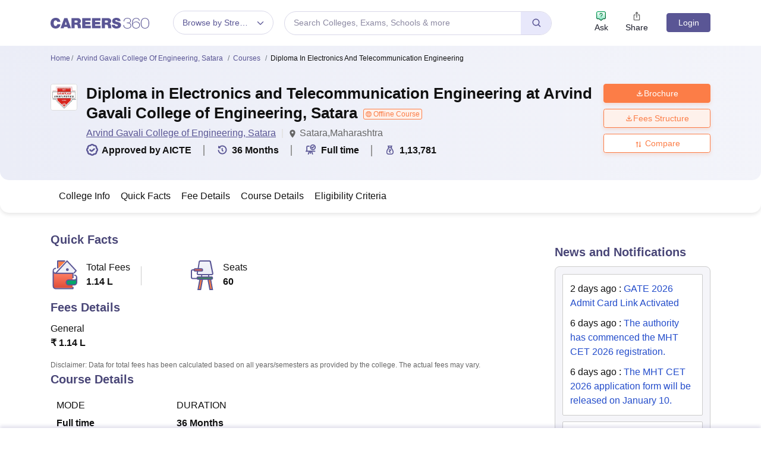

--- FILE ---
content_type: text/html; charset=UTF-8
request_url: https://geolocation-db.com/json/
body_size: 79
content:
{"country_code":"US","country_name":"United States","city":"Columbus","postal":"43215","latitude":39.9653,"longitude":-83.0235,"IPv4":"18.218.58.97","state":"Ohio"}

--- FILE ---
content_type: image/svg+xml
request_url: https://cnextassets.careers360.com/frontend/_react/assets/logo-blue.svg
body_size: 1317
content:
<svg xmlns="http://www.w3.org/2000/svg" width="111" height="13"><path fill="#5A5695" fill-rule="evenodd" d="M106.24 12.988c-3.55 0-4.76-3.008-4.76-6.398 0-3.391 1.226-6.399 4.76-6.399 3.582 0 4.76 2.991 4.76 6.399 0 3.443-1.162 6.398-4.76 6.398zm0-12.101c-3.082 0-4.018 2.799-4.018 5.703 0 2.886.904 5.703 4.018 5.703 3.162 0 4.018-2.73 4.018-5.703 0-2.974-.872-5.703-4.018-5.703zm-9.956 3.651c2.388 0 4.228 1.495 4.228 4.173 0 2.435-1.646 4.277-4.325 4.277-3.437 0-4.485-2.625-4.485-5.929 0-3.721.742-6.868 4.776-6.868 2.227 0 3.711 1.287 3.824 3.199h-.742C99.399 1.565 97.882.887 96.349.887c-3.502 0-3.905 3.268-3.905 6.207h.032c.355-1.182 1.581-2.556 3.808-2.556zm.016 7.755c2.034 0 3.47-1.391 3.47-3.582 0-1.982-1.211-3.478-3.437-3.478-2.372 0-3.695 1.461-3.695 3.478 0 1.269.613 3.582 3.662 3.582zm-5.582-2.817c0 2.035-1.437 3.512-4.357 3.512-2.76 0-4.454-1.338-4.486-4.346h.742c0 2.555 1.388 3.651 3.824 3.651 1.582 0 3.534-.522 3.534-2.991 0-2.782-2.711-2.782-4.26-2.782v-.695c1.743 0 3.97 0 3.97-2.295 0-2.052-1.517-2.643-3.179-2.643-2.146 0-3.582 1.008-3.582 3.407h-.742c.08-2.903 1.758-4.103 4.324-4.103 2.42 0 3.921 1.165 3.921 3.217 0 1.791-1.049 2.556-2.517 2.695v.035c1.113.035 2.808.747 2.808 3.338zm-11.441-.748c0 3.234-2.759 4.278-5.324 4.278-1.307 0-5.035-.504-5.067-4.469h3.55c0 .313.048.591.129.817.258.748 1.032.905 1.694.905.581 0 1.468-.209 1.468-1.131 0-.643-.5-.817-2.485-1.425-1.823-.557-3.904-1.096-3.904-3.6C69.338 1.234 71.613 0 73.985 0c2.501 0 4.711 1.026 4.808 4.051h-3.356c.065-.469-.129-.782-.42-.991-.29-.226-.693-.313-1.048-.313-.485 0-1.275.139-1.275.835.064.886 1.71 1.077 3.34 1.565 1.63.487 3.243 1.304 3.243 3.581zM68.531 12.71h-3.55c-.178-.626-.242-1.269-.29-1.912-.097-1.183-.194-2.417-1.598-2.417h-1.888v4.329h-3.55V.295h6.761c2.017 0 3.76 1.2 3.76 3.548 0 1.286-.549 2.642-1.727 3.112.969.4 1.566 1.547 1.695 3.095.048.608.064 2.086.387 2.66zm-5.664-9.459h-1.662V5.72h1.856c.662 0 1.565-.121 1.565-1.234 0-.782-.403-1.235-1.759-1.235zM46.618.295h9.537v3.182h-5.987v1.548h5.438v2.956h-5.438v1.547h6.164v3.182h-9.714V.295zm-11.036 0h9.536v3.182h-5.986v1.548h5.438v2.956h-5.438v1.547h6.163v3.182h-9.713V.295zM34.465 12.71h-3.549c-.178-.626-.242-1.269-.291-1.912-.097-1.183-.193-2.417-1.597-2.417H27.14v4.329h-3.55V.295h6.761c2.017 0 3.759 1.2 3.759 3.548 0 1.286-.548 2.642-1.726 3.112.968.4 1.565 1.547 1.694 3.095.049.608.065 2.086.387 2.66zm-5.663-9.459H27.14V5.72h1.855c.662 0 1.566-.121 1.566-1.234 0-.782-.404-1.235-1.759-1.235zm-9.843 7.686h-3.663l-.516 1.773h-3.566L15.458.295h3.469l4.195 12.415h-3.679l-.484-1.773zm-1.742-6.486h-.033l-1.113 3.826h2.178l-1.032-3.826zM5.744 9.911c1.194 0 1.662-.904 1.872-2.069h3.485c0 2.504-1.888 5.164-5.26 5.164C2.114 13.006 0 10.172 0 6.503 0 2.59 2.291 0 5.841 0c3.163.017 4.905 1.808 5.212 4.92H7.6c-.065-.452-.387-1.825-1.856-1.825-1.662 0-2.194 1.738-2.194 3.408 0 1.669.532 3.408 2.194 3.408z"/></svg>